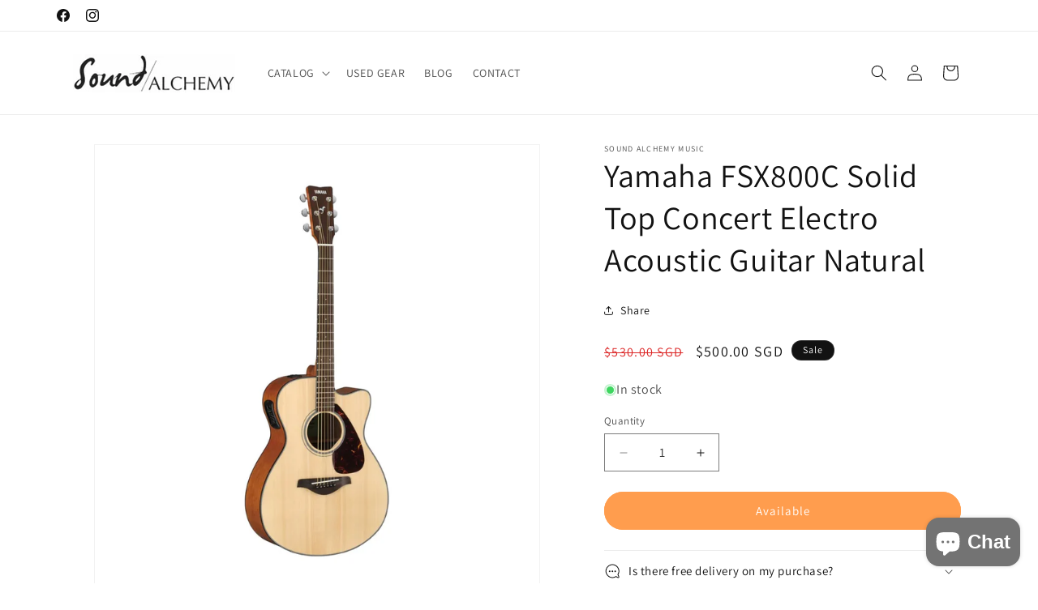

--- FILE ---
content_type: text/javascript
request_url: https://www.soundalchemy.com.sg/cdn/shop/t/9/assets/product-form.js?v=22778251882089402251763689207
body_size: 660
content:
customElements.get("product-form")||customElements.define("product-form",class extends HTMLElement{constructor(){super(),this.form=this.querySelector("form"),this.variantIdInput.disabled=!1,this.form.addEventListener("submit",this.onSubmitHandler.bind(this)),this.cart=document.querySelector("cart-notification")||document.querySelector("cart-drawer"),this.submitButton=this.querySelector('[type="submit"], [type="button"]'),this.submitButtonText=this.submitButton?.querySelector("span"),document.querySelector("cart-drawer")&&this.submitButton&&this.submitButton.setAttribute("aria-haspopup","dialog"),this.hideErrors=this.dataset.hideErrors==="true",this.submitButton&&this.submitButton.addEventListener("click",this.handlePreOrderClick.bind(this))}handlePreOrderClick(evt){if(this.submitButton.dataset.preOrder==="true"&&this.submitButton.type==="button"){evt.preventDefault(),evt.stopPropagation();const productId=this.submitButton.dataset.productId,variantId=this.submitButton.dataset.variantId,productTitle=this.submitButton.dataset.productTitle,productHandle=this.submitButton.dataset.productHandle,variantTitle=this.submitButton.dataset.variantTitle,productPrice=this.submitButton.dataset.productPrice,params=new URLSearchParams({product_id:productId||"",variant_id:variantId||"",product_title:productTitle||"",product_handle:productHandle||"",variant_title:variantTitle||"",product_price:productPrice||""});window.location.href=`/pages/pre-order?${params.toString()}`}}onSubmitHandler(evt){if(evt.preventDefault(),this.submitButton.getAttribute("aria-disabled")==="true"||this.submitButton.dataset.preOrder==="true"&&this.submitButton.type==="button")return;this.handleErrorMessage(),this.submitButton.setAttribute("aria-disabled",!0),this.submitButton.classList.add("loading"),this.querySelector(".loading__spinner").classList.remove("hidden");const config=fetchConfig("javascript");config.headers["X-Requested-With"]="XMLHttpRequest",delete config.headers["Content-Type"];const formData=new FormData(this.form);this.cart&&(formData.append("sections",this.cart.getSectionsToRender().map(section=>section.id)),formData.append("sections_url",window.location.pathname),this.cart.setActiveElement(document.activeElement)),config.body=formData,fetch(`${routes.cart_add_url}`,config).then(response=>response.json()).then(response=>{if(response.status){publish(PUB_SUB_EVENTS.cartError,{source:"product-form",productVariantId:formData.get("id"),errors:response.errors||response.description,message:response.message}),this.handleErrorMessage(response.description);const soldOutMessage=this.submitButton.querySelector(".sold-out-message");if(!soldOutMessage)return;this.submitButton.setAttribute("aria-disabled",!0),this.submitButtonText.classList.add("hidden"),soldOutMessage.classList.remove("hidden"),this.error=!0;return}else if(!this.cart){window.location=window.routes.cart_url;return}const startMarker=CartPerformance.createStartingMarker("add:wait-for-subscribers");this.error||publish(PUB_SUB_EVENTS.cartUpdate,{source:"product-form",productVariantId:formData.get("id"),cartData:response}).then(()=>{CartPerformance.measureFromMarker("add:wait-for-subscribers",startMarker)}),this.error=!1;const quickAddModal=this.closest("quick-add-modal");quickAddModal?(document.body.addEventListener("modalClosed",()=>{setTimeout(()=>{CartPerformance.measure("add:paint-updated-sections",()=>{this.cart.renderContents(response)})})},{once:!0}),quickAddModal.hide(!0)):CartPerformance.measure("add:paint-updated-sections",()=>{this.cart.renderContents(response)})}).catch(e=>{console.error(e)}).finally(()=>{this.submitButton.classList.remove("loading"),this.cart&&this.cart.classList.contains("is-empty")&&this.cart.classList.remove("is-empty"),this.error||this.submitButton.removeAttribute("aria-disabled"),this.querySelector(".loading__spinner").classList.add("hidden"),CartPerformance.measureFromEvent("add:user-action",evt)})}handleErrorMessage(errorMessage=!1){this.hideErrors||(this.errorMessageWrapper=this.errorMessageWrapper||this.querySelector(".product-form__error-message-wrapper"),this.errorMessageWrapper&&(this.errorMessage=this.errorMessage||this.errorMessageWrapper.querySelector(".product-form__error-message"),this.errorMessageWrapper.toggleAttribute("hidden",!errorMessage),errorMessage&&(this.errorMessage.textContent=errorMessage)))}toggleSubmitButton(disable=!0,text){if(!this.submitButton||!this.submitButtonText)return;const isPreOrder=this.submitButton.dataset.preOrder==="true";disable&&!isPreOrder?(this.submitButton.setAttribute("disabled","disabled"),text&&(this.submitButtonText.textContent=text)):(this.submitButton.removeAttribute("disabled"),this.submitButtonText.textContent=text||window.variantStrings.addToCart,isPreOrder?this.submitButton.type="button":this.submitButton.type="submit")}get variantIdInput(){return this.form.querySelector("[name=id]")}});
//# sourceMappingURL=/cdn/shop/t/9/assets/product-form.js.map?v=22778251882089402251763689207
